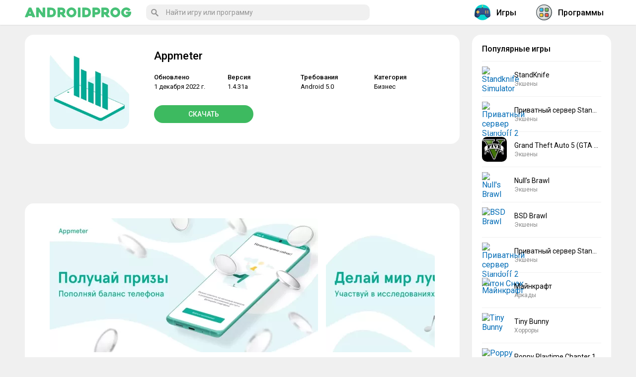

--- FILE ---
content_type: text/html; charset=UTF-8
request_url: https://androidprog.com/appmeter/
body_size: 12059
content:
<!DOCTYPE html><html lang="ru-RU"><head><meta charset="UTF-8"><meta name="viewport" content="initial-scale=1.0, maximum-scale=5.0, width=device-width"><link rel="stylesheet" media="print" onload="this.onload=null;this.media='all';" id="ao_optimized_gfonts" href="https://fonts.googleapis.com/css?family=Roboto:400,500,700&#038;subset=cyrillic&amp;display=swap"><link rel="profile" href="http://gmpg.org/xfn/11"><meta name='robots' content='index, follow, max-image-preview:large, max-snippet:-1, max-video-preview:-1' /><link media="all" href="https://androidprog.com/wp-content/cache/autoptimize/css/autoptimize_97f7222d21859b4599bb4ffe046adc12.css" rel="stylesheet"><title>Скачать Appmeter 1.4.31a APK на андроид бесплатно</title><meta name="description" content="Appmeter – уникальное приложение, обеспечивающее получение пассивного дохода. Пользователь предоставляет сервису ресурсы своего устройства." /><link rel="canonical" href="https://androidprog.com/appmeter/" /><meta property="og:locale" content="ru_RU" /><meta property="og:type" content="article" /><meta property="og:title" content="Скачать Appmeter 1.4.31a APK на андроид бесплатно" /><meta property="og:description" content="Appmeter – уникальное приложение, обеспечивающее получение пассивного дохода. Пользователь предоставляет сервису ресурсы своего устройства." /><meta property="og:url" content="https://androidprog.com/appmeter/" /><meta property="og:site_name" content="Androidprog.com" /><meta property="article:published_time" content="2022-12-01T07:47:59+00:00" /><meta property="og:image" content="https://androidprog.com/wp-content/uploads/2022/12/appmeter.webp" /><meta property="og:image:width" content="240" /><meta property="og:image:height" content="240" /><meta property="og:image:type" content="image/webp" /><meta name="author" content="androidprog" /><meta name="twitter:card" content="summary_large_image" /> <script type="application/ld+json" class="yoast-schema-graph">{"@context":"https://schema.org","@graph":[{"@type":"Article","@id":"https://androidprog.com/appmeter/#article","isPartOf":{"@id":"https://androidprog.com/appmeter/"},"author":{"name":"androidprog","@id":"https://androidprog.com/#/schema/person/3e3438f44dcb773337a1fad1bbbd6556"},"headline":"Appmeter","datePublished":"2022-12-01T07:47:59+00:00","mainEntityOfPage":{"@id":"https://androidprog.com/appmeter/"},"wordCount":147,"commentCount":0,"publisher":{"@id":"https://androidprog.com/#/schema/person/3e3438f44dcb773337a1fad1bbbd6556"},"image":{"@id":"https://androidprog.com/appmeter/#primaryimage"},"thumbnailUrl":"https://androidprog.com/wp-content/uploads/2022/12/appmeter.webp","keywords":["new"],"articleSection":["Бизнес","Программы"],"inLanguage":"ru-RU","potentialAction":[{"@type":"CommentAction","name":"Comment","target":["https://androidprog.com/appmeter/#respond"]}]},{"@type":"WebPage","@id":"https://androidprog.com/appmeter/","url":"https://androidprog.com/appmeter/","name":"Скачать Appmeter 1.4.31a APK на андроид бесплатно","isPartOf":{"@id":"https://androidprog.com/#website"},"primaryImageOfPage":{"@id":"https://androidprog.com/appmeter/#primaryimage"},"image":{"@id":"https://androidprog.com/appmeter/#primaryimage"},"thumbnailUrl":"https://androidprog.com/wp-content/uploads/2022/12/appmeter.webp","datePublished":"2022-12-01T07:47:59+00:00","description":"Appmeter – уникальное приложение, обеспечивающее получение пассивного дохода. Пользователь предоставляет сервису ресурсы своего устройства.","breadcrumb":{"@id":"https://androidprog.com/appmeter/#breadcrumb"},"inLanguage":"ru-RU","potentialAction":[{"@type":"ReadAction","target":["https://androidprog.com/appmeter/"]}]},{"@type":"ImageObject","inLanguage":"ru-RU","@id":"https://androidprog.com/appmeter/#primaryimage","url":"https://androidprog.com/wp-content/uploads/2022/12/appmeter.webp","contentUrl":"https://androidprog.com/wp-content/uploads/2022/12/appmeter.webp","width":240,"height":240,"caption":"Appmeter"},{"@type":"BreadcrumbList","@id":"https://androidprog.com/appmeter/#breadcrumb","itemListElement":[{"@type":"ListItem","position":1,"name":"Главная страница","item":"https://androidprog.com/"},{"@type":"ListItem","position":2,"name":"Appmeter"}]},{"@type":"WebSite","@id":"https://androidprog.com/#website","url":"https://androidprog.com/","name":"Androidprog.com","description":"Игры и программы для андроид","publisher":{"@id":"https://androidprog.com/#/schema/person/3e3438f44dcb773337a1fad1bbbd6556"},"potentialAction":[{"@type":"SearchAction","target":{"@type":"EntryPoint","urlTemplate":"https://androidprog.com/?s={search_term_string}"},"query-input":{"@type":"PropertyValueSpecification","valueRequired":true,"valueName":"search_term_string"}}],"inLanguage":"ru-RU"},{"@type":["Person","Organization"],"@id":"https://androidprog.com/#/schema/person/3e3438f44dcb773337a1fad1bbbd6556","name":"androidprog","logo":{"@id":"https://androidprog.com/#/schema/person/image/"},"url":"https://androidprog.com/author/androidprog/"}]}</script> <link href='https://fonts.gstatic.com' crossorigin='anonymous' rel='preconnect' /><link rel="alternate" type="application/rss+xml" title="Androidprog.com &raquo; Лента" href="https://androidprog.com/feed/" /><link rel="alternate" type="application/rss+xml" title="Androidprog.com &raquo; Лента комментариев" href="https://androidprog.com/comments/feed/" /><link rel="alternate" type="application/rss+xml" title="Androidprog.com &raquo; Лента комментариев к &laquo;Appmeter&raquo;" href="https://androidprog.com/appmeter/feed/" /><link rel="alternate" title="oEmbed (JSON)" type="application/json+oembed" href="https://androidprog.com/wp-json/oembed/1.0/embed?url=https%3A%2F%2Fandroidprog.com%2Fappmeter%2F&#038;lang=ru" /><link rel="alternate" title="oEmbed (XML)" type="text/xml+oembed" href="https://androidprog.com/wp-json/oembed/1.0/embed?url=https%3A%2F%2Fandroidprog.com%2Fappmeter%2F&#038;format=xml&#038;lang=ru" /><link rel='stylesheet' id='wpdm-fonticon-css' href='https://androidprog.com/wp-content/cache/autoptimize/css/autoptimize_single_7084a2f33f23abb903b3c402b260e666.css' type='text/css' media='all' /> <script type="text/javascript" id="post-views-counter-frontend-js-before">var pvcArgsFrontend = {"mode":"js","postID":89635,"requestURL":"https:\/\/androidprog.com\/wp-admin\/admin-ajax.php","nonce":"50c0e524e4","dataStorage":"cookies","multisite":false,"path":"\/","domain":""};

//# sourceURL=post-views-counter-frontend-js-before</script> <script type="text/javascript" src="https://androidprog.com/wp-includes/js/jquery/jquery.min.js" id="jquery-core-js"></script> <script type="text/javascript" src="https://androidprog.com/wp-content/plugins/download-manager/assets/js/wpdm.min.js" id="wpdm-frontend-js-js"></script> <link rel="https://api.w.org/" href="https://androidprog.com/wp-json/" /><link rel="alternate" title="JSON" type="application/json" href="https://androidprog.com/wp-json/wp/v2/posts/89635" /><link rel="EditURI" type="application/rsd+xml" title="RSD" href="https://androidprog.com/xmlrpc.php?rsd" /><link rel='shortlink' href='https://androidprog.com/?p=89635' /><meta name="generator" content="WordPress Download Manager 3.3.46" /><link rel="shortcut icon" href="/wp-content/themes/androidprog/images/icons/favicon.png" type="image/png" /><link rel="icon" sizes="32x32" type="image/png" href="/wp-content/themes/androidprog/images/icons/favicon-32x32.png" /><link rel="icon" sizes="180x180" type="image/png" href="/wp-content/themes/androidprog/images/icons/apple-touch-icon-180x180.png" /><link rel="apple-touch-icon" sizes="180x180" type="image/png" href="/wp-content/themes/androidprog/images/icons/apple-touch-icon-180x180.png" /><meta name="msapplication-TileColor" content="#222222" /><meta name="msapplication-TileImage" content="/wp-content/themes/androidprog/images/icons/mstile-144x144.png"/> <script>window.yaContextCb=window.yaContextCb||[]</script> <script src="https://yandex.ru/ads/system/context.js" async></script> <link rel='stylesheet' id='wpdm-auth-forms-css' href='https://androidprog.com/wp-content/cache/autoptimize/css/autoptimize_single_2c214bfa820b63c759f2b5a8ec0863a7.css' type='text/css' media='all' /></head><body class="wp-singular post-template-default single single-post postid-89635 single-format-standard wp-theme-androidprog wp-featherlight-captions"><div class="menuwrapper"> <input type="checkbox" id="togglebox"><nav id="expand-fullpagemenu"> <label for="togglebox" id="closex">Закрыть</label><nav class="main-menu-block" itemscope="" itemtype="http://schema.org/SiteNavigationElement"><div class="widget most-categories"> <span class="name-block"><a href="/games/" itemprop="url"> <i class="nav-icon"> <noscript><img src="/wp-content/themes/androidprog/images/game.svg" class="nav-icon-svg" alt="Игры на андроид"></noscript><img src='data:image/svg+xml,%3Csvg%20xmlns=%22http://www.w3.org/2000/svg%22%20viewBox=%220%200%20210%20140%22%3E%3C/svg%3E' data-src="/wp-content/themes/androidprog/images/game.svg" class="lazyload nav-icon-svg" alt="Игры на андроид"> </i>Игры</a></span><ul><li class="cat-item cat-item-17"><a href="https://androidprog.com/games/arcade/">Аркады</a></li><li class="cat-item cat-item-164"><a href="https://androidprog.com/games/trivia/">Викторины</a></li><li class="cat-item cat-item-19"><a href="https://androidprog.com/games/race/">Гонки</a></li><li class="cat-item cat-item-21"><a href="https://androidprog.com/games/casual/">Казуальные</a></li><li class="cat-item cat-item-431"><a href="https://androidprog.com/games/card/">Карточные</a></li><li class="cat-item cat-item-23"><a href="https://androidprog.com/games/logical/">Логические</a></li><li class="cat-item cat-item-470"><a href="https://androidprog.com/games/musical/">Музыкальные</a></li><li class="cat-item cat-item-24"><a href="https://androidprog.com/games/board/">Настольные</a></li><li class="cat-item cat-item-332"><a href="https://androidprog.com/games/educational/">Обучающие</a></li><li class="cat-item cat-item-25"><a href="https://androidprog.com/games/adventures/">Приключения</a></li><li class="cat-item cat-item-107"><a href="https://androidprog.com/games/role-playing/">Ролевые</a></li><li class="cat-item cat-item-26"><a href="https://androidprog.com/games/simulations/">Симуляторы</a></li><li class="cat-item cat-item-4598"><a href="https://androidprog.com/games/word/">Словесные</a></li><li class="cat-item cat-item-27"><a href="https://androidprog.com/games/sports/">Спортивные</a></li><li class="cat-item cat-item-28"><a href="https://androidprog.com/games/strategies/">Стратегии</a></li><li class="cat-item cat-item-29"><a href="https://androidprog.com/games/horror/">Хорроры</a></li><li class="cat-item cat-item-30"><a href="https://androidprog.com/games/action/">Экшены</a></li></ul></div><div class="widget most-categories"> <span class="name-block"><a href="/programs/" itemprop="url"> <i class="nav-icon"> <noscript><img src="/wp-content/themes/androidprog/images/program.svg" class="nav-icon-svg" alt="Программы на андроид"></noscript><img src='data:image/svg+xml,%3Csvg%20xmlns=%22http://www.w3.org/2000/svg%22%20viewBox=%220%200%20210%20140%22%3E%3C/svg%3E' data-src="/wp-content/themes/androidprog/images/program.svg" class="lazyload nav-icon-svg" alt="Программы на андроид"> </i>Программы</a></span><ul><li class="cat-item cat-item-552"><a href="https://androidprog.com/programs/auto-vehicles/">Автомобили и транспорт</a></li><li class="cat-item cat-item-51"><a href="https://androidprog.com/programs/security/">Безопасность</a></li><li class="cat-item cat-item-6750"><a href="https://androidprog.com/programs/business/">Бизнес</a></li><li class="cat-item cat-item-128"><a href="https://androidprog.com/programs/video-players/">Видеоплееры и редакторы</a></li><li class="cat-item cat-item-105"><a href="https://androidprog.com/programs/house-home/">Жилье и дом</a></li><li class="cat-item cat-item-147"><a href="https://androidprog.com/programs/health-fitness/">Здоровье и фитнес</a></li><li class="cat-item cat-item-318"><a href="https://androidprog.com/programs/dating/">Знакомства</a></li><li class="cat-item cat-item-129"><a href="https://androidprog.com/programs/tools/">Инструменты</a></li><li class="cat-item cat-item-4"><a href="https://androidprog.com/programs/internet/">Интернет</a></li><li class="cat-item cat-item-356"><a href="https://androidprog.com/programs/art-design/">Искусство и дизайн</a></li><li class="cat-item cat-item-14"><a href="https://androidprog.com/programs/reading/">Книги и справочники</a></li><li class="cat-item cat-item-110"><a href="https://androidprog.com/programs/medical/">Медицина</a></li><li class="cat-item cat-item-246"><a href="https://androidprog.com/programs/music/">Музыка и аудио</a></li><li class="cat-item cat-item-7"><a href="https://androidprog.com/programs/multimedia/">Мультимедиа</a></li><li class="cat-item cat-item-8"><a href="https://androidprog.com/programs/navigation/">Навигация</a></li><li class="cat-item cat-item-10"><a href="https://androidprog.com/programs/education/">Обучающие</a></li><li class="cat-item cat-item-11"><a href="https://androidprog.com/programs/office/">Офисные</a></li><li class="cat-item cat-item-108"><a href="https://androidprog.com/programs/personalization/">Персонализация</a></li><li class="cat-item cat-item-10075"><a href="https://androidprog.com/programs/weather/">Погода</a></li><li class="cat-item cat-item-123"><a href="https://androidprog.com/programs/shopping/">Покупки</a></li><li class="cat-item cat-item-212"><a href="https://androidprog.com/programs/travel/">Путешествия</a></li><li class="cat-item cat-item-299"><a href="https://androidprog.com/programs/working/">Работа</a></li><li class="cat-item cat-item-109"><a href="https://androidprog.com/programs/entertainment/">Развлечения</a></li><li class="cat-item cat-item-135"><a href="https://androidprog.com/programs/communication/">Связь</a></li><li class="cat-item cat-item-12"><a href="https://androidprog.com/programs/system/">Системные</a></li><li class="cat-item cat-item-73"><a href="https://androidprog.com/programs/social/">Социальные</a></li><li class="cat-item cat-item-4523"><a href="https://androidprog.com/programs/lifestyle/">Стиль жизни</a></li><li class="cat-item cat-item-13"><a href="https://androidprog.com/programs/themes/">Темы</a></li><li class="cat-item cat-item-111"><a href="https://androidprog.com/programs/finance/">Финансы</a></li><li class="cat-item cat-item-112"><a href="https://androidprog.com/programs/photography/">Фотографии</a></li></ul></div></nav></nav></div><div class="menuwrapper"> <input type="checkbox" id="searchbox"><nav id="expand-fullpagemenu-search" class="expand-search"> <label for="searchbox" id="closex-search">Закрыть</label><div class="search_main"><form method="get" class="searchform" action="/" onSubmit="this.submit();return false;"> <input type="text" class="field s" name="s" autocomplete="off" placeholder="Найти игру или программу" /></form></div></nav></div><div id="wrapper"><header id="second-header"><div class="second-header-inside"> <label for="togglebox"><span class="hamburger"><span></span></span></label><div id="logo" class="col-left"> <a href="/" rel="home"> <span class="site-logo"><noscript><img src="/wp-content/themes/androidprog/images/logo.svg" alt="Androidprog.com – игры и программы для андроид"></noscript><img class="lazyload" src='data:image/svg+xml,%3Csvg%20xmlns=%22http://www.w3.org/2000/svg%22%20viewBox=%220%200%20210%20140%22%3E%3C/svg%3E' data-src="/wp-content/themes/androidprog/images/logo.svg" alt="Androidprog.com – игры и программы для андроид"></span> </a></div> <label for="searchbox"><span class="btn_search_main"><svg viewBox="-1 0 136 136.21852"> <path d="M 93.148438 80.832031 C 109.5 57.742188 104.03125 25.769531 80.941406 9.421875 C 57.851562 -6.925781 25.878906 -1.460938 9.53125 21.632812 C -6.816406 44.722656 -1.351562 76.691406 21.742188 93.039062 C 38.222656 104.707031 60.011719 105.605469 77.394531 95.339844 L 115.164062 132.882812 C 119.242188 137.175781 126.027344 137.347656 130.320312 133.269531 C 134.613281 129.195312 134.785156 122.410156 130.710938 118.117188 C 130.582031 117.980469 130.457031 117.855469 130.320312 117.726562 Z M 51.308594 84.332031 C 33.0625 84.335938 18.269531 69.554688 18.257812 51.308594 C 18.253906 33.0625 33.035156 18.269531 51.285156 18.261719 C 69.507812 18.253906 84.292969 33.011719 84.328125 51.234375 C 84.359375 69.484375 69.585938 84.300781 51.332031 84.332031 C 51.324219 84.332031 51.320312 84.332031 51.308594 84.332031 Z M 51.308594 84.332031 " /> </svg> </span></label><div class="main-container-menu"><div class="search-box"><div class="search_main"><form method="get" class="searchform" action="/" onSubmit="this.submit();return false;"> <input type="text" class="field s" name="s" autocomplete="off" placeholder="Найти игру или программу" /></form></div></div><nav class="nav-header" itemscope="" itemtype="http://schema.org/SiteNavigationElement"> <a href="/games/" itemprop="url"> <span itemprop="name"><i class="nav-icon"><noscript><img src="/wp-content/themes/androidprog/images/game.svg" class="nav-icon-svg" alt="Игры на андроид"></noscript><img src='data:image/svg+xml,%3Csvg%20xmlns=%22http://www.w3.org/2000/svg%22%20viewBox=%220%200%20210%20140%22%3E%3C/svg%3E' data-src="/wp-content/themes/androidprog/images/game.svg" class="lazyload nav-icon-svg" alt="Игры на андроид"></i>Игры</span> </a> <a href="/programs/" itemprop="url"> <span itemprop="name"><i class="nav-icon"><noscript><img src="/wp-content/themes/androidprog/images/program.svg" class="nav-icon-svg" alt="Программы на андроид"></noscript><img src='data:image/svg+xml,%3Csvg%20xmlns=%22http://www.w3.org/2000/svg%22%20viewBox=%220%200%20210%20140%22%3E%3C/svg%3E' data-src="/wp-content/themes/androidprog/images/program.svg" class="lazyload nav-icon-svg" alt="Программы на андроид"></i>Программы</span> </a></nav></div></div></header><div id="content" class="fx-row"><div id="main" class="col-left fx-1 fx-col"><article itemscope="" itemtype="http://schema.org/MobileApplication"><div class="app-data fsect fcols fx-row"><div class="app-data-left"> <img width="240" height="240" src="https://androidprog.com/wp-content/uploads/2022/12/appmeter.webp" class="attachment- size- wp-post-image" alt="Appmeter" decoding="async" fetchpriority="high" srcset="https://androidprog.com/wp-content/uploads/2022/12/appmeter.webp 240w, https://androidprog.com/wp-content/uploads/2022/12/appmeter-150x150.webp 150w, https://androidprog.com/wp-content/uploads/2022/12/appmeter-200x200.webp 200w, https://androidprog.com/wp-content/uploads/2022/12/appmeter-120x120.webp 120w" sizes="(max-width: 240px) 100vw, 240px" /></div><div class="app-data-right fx-1"><h1 itemprop="name">Appmeter</h1><div class="fcols-in fx-row app-data-content"><div class="app-data-info fx-1"><ul><li class="app-data-items"> <span class="app-data-label">Обновлено</span><span class="app-data-content" itemprop="datePublished">1 декабря 2022 г.</span></li><li class="app-data-items"> <span class="app-data-label">Версия</span><span class="app-data-content" itemprop="softwareVersion">1.4.31a</span></li><li class="app-data-items"> <span class="app-data-label">Требования</span><span class="app-data-content" itemprop="operatingSystem">Android 5.0</span></li><li class="app-data-items"> <span class="app-data-label">Категория</span><span class="app-data-content" itemprop="applicationCategory"><a href="https://androidprog.com/programs/business/">Бизнес</a></span></li></ul></div><div class="app-data-btn"> <a class="btn app-data-btn-link yakor" href="#download-section">Скачать</a></div></div></div></div><div class="y-single-top fx-1 fx-col"><div id="yandex_rtb_R-A-1797463-1" style="min-height: 90px; max-height: 280px;"></div> <script>window.yaContextCb.push(()=>{
				  Ya.Context.AdvManager.render({
					renderTo: 'yandex_rtb_R-A-1797463-1',
					blockId: 'R-A-1797463-1'
				  })
				})</script> </div><div class="app-screen fsect fcols fx-row"><div class="screen gallery"><p><a href="https://androidprog.com/wp-content/uploads/2022/12/appmeter-1.webp"><noscript><img decoding="async" class="alignnone size-medium wp-image-89749" src="https://androidprog.com/wp-content/uploads/2022/12/appmeter-1-540x270.webp" alt="Appmeter" width="540" height="270" srcset="https://androidprog.com/wp-content/uploads/2022/12/appmeter-1-540x270.webp 540w, https://androidprog.com/wp-content/uploads/2022/12/appmeter-1-740x370.webp 740w, https://androidprog.com/wp-content/uploads/2022/12/appmeter-1-768x384.webp 768w, https://androidprog.com/wp-content/uploads/2022/12/appmeter-1.webp 1024w" sizes="(max-width: 540px) 100vw, 540px" /></noscript><img decoding="async" class="lazyload alignnone size-medium wp-image-89749" src='data:image/svg+xml,%3Csvg%20xmlns=%22http://www.w3.org/2000/svg%22%20viewBox=%220%200%20540%20270%22%3E%3C/svg%3E' data-src="https://androidprog.com/wp-content/uploads/2022/12/appmeter-1-540x270.webp" alt="Appmeter" width="540" height="270" data-srcset="https://androidprog.com/wp-content/uploads/2022/12/appmeter-1-540x270.webp 540w, https://androidprog.com/wp-content/uploads/2022/12/appmeter-1-740x370.webp 740w, https://androidprog.com/wp-content/uploads/2022/12/appmeter-1-768x384.webp 768w, https://androidprog.com/wp-content/uploads/2022/12/appmeter-1.webp 1024w" data-sizes="(max-width: 540px) 100vw, 540px" /></a> <a href="https://androidprog.com/wp-content/uploads/2022/12/appmeter-2.webp"><noscript><img decoding="async" class="alignnone size-medium wp-image-89750" src="https://androidprog.com/wp-content/uploads/2022/12/appmeter-2-540x270.webp" alt="Appmeter" width="540" height="270" srcset="https://androidprog.com/wp-content/uploads/2022/12/appmeter-2-540x270.webp 540w, https://androidprog.com/wp-content/uploads/2022/12/appmeter-2-740x370.webp 740w, https://androidprog.com/wp-content/uploads/2022/12/appmeter-2-768x384.webp 768w, https://androidprog.com/wp-content/uploads/2022/12/appmeter-2.webp 1024w" sizes="(max-width: 540px) 100vw, 540px" /></noscript><img decoding="async" class="lazyload alignnone size-medium wp-image-89750" src='data:image/svg+xml,%3Csvg%20xmlns=%22http://www.w3.org/2000/svg%22%20viewBox=%220%200%20540%20270%22%3E%3C/svg%3E' data-src="https://androidprog.com/wp-content/uploads/2022/12/appmeter-2-540x270.webp" alt="Appmeter" width="540" height="270" data-srcset="https://androidprog.com/wp-content/uploads/2022/12/appmeter-2-540x270.webp 540w, https://androidprog.com/wp-content/uploads/2022/12/appmeter-2-740x370.webp 740w, https://androidprog.com/wp-content/uploads/2022/12/appmeter-2-768x384.webp 768w, https://androidprog.com/wp-content/uploads/2022/12/appmeter-2.webp 1024w" data-sizes="(max-width: 540px) 100vw, 540px" /></a> <a href="https://androidprog.com/wp-content/uploads/2022/12/appmeter-3.webp"><noscript><img decoding="async" class="alignnone size-medium wp-image-89751" src="https://androidprog.com/wp-content/uploads/2022/12/appmeter-3-540x270.webp" alt="Appmeter" width="540" height="270" srcset="https://androidprog.com/wp-content/uploads/2022/12/appmeter-3-540x270.webp 540w, https://androidprog.com/wp-content/uploads/2022/12/appmeter-3-740x370.webp 740w, https://androidprog.com/wp-content/uploads/2022/12/appmeter-3-768x384.webp 768w, https://androidprog.com/wp-content/uploads/2022/12/appmeter-3.webp 1024w" sizes="(max-width: 540px) 100vw, 540px" /></noscript><img decoding="async" class="lazyload alignnone size-medium wp-image-89751" src='data:image/svg+xml,%3Csvg%20xmlns=%22http://www.w3.org/2000/svg%22%20viewBox=%220%200%20540%20270%22%3E%3C/svg%3E' data-src="https://androidprog.com/wp-content/uploads/2022/12/appmeter-3-540x270.webp" alt="Appmeter" width="540" height="270" data-srcset="https://androidprog.com/wp-content/uploads/2022/12/appmeter-3-540x270.webp 540w, https://androidprog.com/wp-content/uploads/2022/12/appmeter-3-740x370.webp 740w, https://androidprog.com/wp-content/uploads/2022/12/appmeter-3-768x384.webp 768w, https://androidprog.com/wp-content/uploads/2022/12/appmeter-3.webp 1024w" data-sizes="(max-width: 540px) 100vw, 540px" /></a> <a href="https://androidprog.com/wp-content/uploads/2022/12/appmeter-4.webp"><noscript><img decoding="async" class="alignnone size-medium wp-image-89752" src="https://androidprog.com/wp-content/uploads/2022/12/appmeter-4-540x270.webp" alt="Appmeter" width="540" height="270" srcset="https://androidprog.com/wp-content/uploads/2022/12/appmeter-4-540x270.webp 540w, https://androidprog.com/wp-content/uploads/2022/12/appmeter-4-740x370.webp 740w, https://androidprog.com/wp-content/uploads/2022/12/appmeter-4-768x384.webp 768w, https://androidprog.com/wp-content/uploads/2022/12/appmeter-4.webp 1024w" sizes="(max-width: 540px) 100vw, 540px" /></noscript><img decoding="async" class="lazyload alignnone size-medium wp-image-89752" src='data:image/svg+xml,%3Csvg%20xmlns=%22http://www.w3.org/2000/svg%22%20viewBox=%220%200%20540%20270%22%3E%3C/svg%3E' data-src="https://androidprog.com/wp-content/uploads/2022/12/appmeter-4-540x270.webp" alt="Appmeter" width="540" height="270" data-srcset="https://androidprog.com/wp-content/uploads/2022/12/appmeter-4-540x270.webp 540w, https://androidprog.com/wp-content/uploads/2022/12/appmeter-4-740x370.webp 740w, https://androidprog.com/wp-content/uploads/2022/12/appmeter-4-768x384.webp 768w, https://androidprog.com/wp-content/uploads/2022/12/appmeter-4.webp 1024w" data-sizes="(max-width: 540px) 100vw, 540px" /></a> <a href="https://androidprog.com/wp-content/uploads/2022/12/appmeter-5.webp"><noscript><img decoding="async" class="alignnone size-medium wp-image-89748" src="https://androidprog.com/wp-content/uploads/2022/12/appmeter-5-540x270.webp" alt="Appmeter" width="540" height="270" srcset="https://androidprog.com/wp-content/uploads/2022/12/appmeter-5-540x270.webp 540w, https://androidprog.com/wp-content/uploads/2022/12/appmeter-5-740x370.webp 740w, https://androidprog.com/wp-content/uploads/2022/12/appmeter-5-768x384.webp 768w, https://androidprog.com/wp-content/uploads/2022/12/appmeter-5.webp 1024w" sizes="(max-width: 540px) 100vw, 540px" /></noscript><img decoding="async" class="lazyload alignnone size-medium wp-image-89748" src='data:image/svg+xml,%3Csvg%20xmlns=%22http://www.w3.org/2000/svg%22%20viewBox=%220%200%20540%20270%22%3E%3C/svg%3E' data-src="https://androidprog.com/wp-content/uploads/2022/12/appmeter-5-540x270.webp" alt="Appmeter" width="540" height="270" data-srcset="https://androidprog.com/wp-content/uploads/2022/12/appmeter-5-540x270.webp 540w, https://androidprog.com/wp-content/uploads/2022/12/appmeter-5-740x370.webp 740w, https://androidprog.com/wp-content/uploads/2022/12/appmeter-5-768x384.webp 768w, https://androidprog.com/wp-content/uploads/2022/12/appmeter-5.webp 1024w" data-sizes="(max-width: 540px) 100vw, 540px" /></a></p></div></div><div class="single-container"><div class="post-89635 post type-post status-publish format-standard has-post-thumbnail hentry category-business category-programs tag-new"><div class="entry"><p>Appmeter Исследования &amp; бонусы – уникальное программное решение, обеспечивающее получение пассивного дохода. Чтобы зарабатывать реальные деньги, пользователю не придется предпринимать никаких действий. Достаточно установить приложение на свое мобильное устройство и запустить его. После этого на внутренний счет начнет поступать валюта. Накопив достаточную сому, юзер сможет ее вывести!</p><p>Appmeter быстро устанавливается, после чего работает в фоновом режиме. Завершив инсталляцию, необходимо зарегистрироваться. Процедура простая и занимает совсем немного времени. Пользователь предоставляет сервису ресурсы своего устройства, за что ему начисляются специальные баллы. Их можно конвертировать в настоящую валюту и пополнить счет телефона.</p><p>Программа имеет удобный и интуитивно понятный интерфейс. Чтобы заработать, не требуется опыт или какие-то специальные знания. Нужно лишь обеспечить рабочее состояние смартфона в течение минимум 8 часов ежедневно. Также есть специальные задания, которые можно выполнять. Это позволит получать дополнительный доход.</p><h2>Особенности Appmeter</h2><ul><li>Фоновая работа приложения.</li><li>Простой и продуманный интерфейс.</li><li>Много всевозможных дополнительных заданий.</li><li>Возможность быстро конвертировать и выводить валюту.</li></ul></div></div></div><div id="download-section"></div><div class="download-app fx-1 fx-col"><div class="download-app-main"><figure class="download-img"> <noscript><img width="100" height="100" src="https://androidprog.com/wp-content/cache/thumbnails/2022/12/appmeter-100x100-c.webp" class="attachment-100x100x1 size-100x100x1 wp-post-image" alt="Appmeter" decoding="async" /></noscript><img width="100" height="100" src='data:image/svg+xml,%3Csvg%20xmlns=%22http://www.w3.org/2000/svg%22%20viewBox=%220%200%20100%20100%22%3E%3C/svg%3E' data-src="https://androidprog.com/wp-content/cache/thumbnails/2022/12/appmeter-100x100-c.webp" class="lazyload attachment-100x100x1 size-100x100x1 wp-post-image" alt="Appmeter" decoding="async" /></figure><div class="download-app-text">Скачать Appmeter на андроид бесплатно</div></div><div class='w3eden'> <a class="button-download-app fx-row" rel="nofollow" href="https://androidprog.com/download/appmeter/" target="_blank"><div class="button-download-section"><div class="button-download-icon"> <svg xmlns="http://www.w3.org/2000/svg" viewBox="0 0 451.111 451.111" width="24px" height="24px" class="download-icon"><g> <polygon points="330.667,128 245.333,128 245.333,0 117.333,0 117.333,128 32,128 181.333,277.333 "/> <rect x="32" y="320" width="298.667" height="42.667"/> </g></svg></div><div class="button-download-title">Appmeter v1.4.31a</div><div class="button-download-size">12,92 Mb</div></div> </a></div></div><div class="g-single-bottom-down fx-1 fx-col"><div id="yandex_rtb_R-A-1797463-2" style="min-height: 90px; max-height: 280px;"></div> <script>window.yaContextCb.push(()=>{
				  Ya.Context.AdvManager.render({
					renderTo: 'yandex_rtb_R-A-1797463-2',
					blockId: 'R-A-1797463-2'
				  })
				})</script> </div><div class="header-latest-2 fx-row fx-middle"><div class="title-latest fx-1"> <noscript><img src="/wp-content/themes/androidprog/images/program.svg" class="title-icon-svg" alt="Похожие программы на андроид"></noscript><img src='data:image/svg+xml,%3Csvg%20xmlns=%22http://www.w3.org/2000/svg%22%20viewBox=%220%200%20210%20140%22%3E%3C/svg%3E' data-src="/wp-content/themes/androidprog/images/program.svg" class="lazyload title-icon-svg" alt="Похожие программы на андроид">Похожие программы</div> <a href="/programs/" class="latest-link">Все программы</a></div><div class="related-container col-left fx-1 fx-col"><div class='yarpp yarpp-related yarpp-related-website yarpp-template-yarpp-template-androidprog'><div class="top_week"><div class="post related-post"><div class="post-body"><div class="entry-image"> <a href="https://androidprog.com/yandeks-metro/"> <noscript><img width="200" height="200" src="https://androidprog.com/wp-content/cache/thumbnails/2020/02/yandex-metro-200x200-c.webp" class="attachment-content-thumb size-content-thumb wp-post-image" alt="Yandex Metro" decoding="async" /></noscript><img width="200" height="200" src='data:image/svg+xml,%3Csvg%20xmlns=%22http://www.w3.org/2000/svg%22%20viewBox=%220%200%20200%20200%22%3E%3C/svg%3E' data-src="https://androidprog.com/wp-content/cache/thumbnails/2020/02/yandex-metro-200x200-c.webp" class="lazyload attachment-content-thumb size-content-thumb wp-post-image" alt="Yandex Metro" decoding="async" /> </a></div><div class="entry-post"><div class="big-title nowrap"><a class="big-title-link" href="https://androidprog.com/yandeks-metro/">Яндекс Метро</a></div><div class="entry-expert"> Яндекс Метро на андроид – это удобное и понятное в использовании приложение на...</div></div><div class="entry_footer"> <span class="category-post"> <a href="https://androidprog.com/programs/navigation/">Навигация</a						</span></div></div></div><div class="post related-post"><div class="post-body"><div class="entry-image"> <a href="https://androidprog.com/yandeks-transport/"> <noscript><img width="200" height="200" src="https://androidprog.com/wp-content/cache/thumbnails/2020/02/yandex-transport-200x200-c.jpg" class="attachment-content-thumb size-content-thumb wp-post-image" alt="Яндекс.Транспорт" decoding="async" /></noscript><img width="200" height="200" src='data:image/svg+xml,%3Csvg%20xmlns=%22http://www.w3.org/2000/svg%22%20viewBox=%220%200%20200%20200%22%3E%3C/svg%3E' data-src="https://androidprog.com/wp-content/cache/thumbnails/2020/02/yandex-transport-200x200-c.jpg" class="lazyload attachment-content-thumb size-content-thumb wp-post-image" alt="Яндекс.Транспорт" decoding="async" /> </a></div><div class="entry-post"><div class="big-title nowrap"><a class="big-title-link" href="https://androidprog.com/yandeks-transport/">Яндекс.Транспорт</a></div><div class="entry-expert"> Яндекс.Транспорт – это мобильное приложение, располагающее информацией обо всех...</div></div><div class="entry_footer"> <span class="category-post"> <a href="https://androidprog.com/programs/navigation/">Навигация</a						</span></div></div></div><div class="post related-post"><div class="post-body"><div class="entry-image"> <a href="https://androidprog.com/pinterest/"> <noscript><img width="200" height="200" src="https://androidprog.com/wp-content/cache/thumbnails/2020/02/pinterest-200x200-c.jpg" class="attachment-content-thumb size-content-thumb wp-post-image" alt="Pinterest" decoding="async" /></noscript><img width="200" height="200" src='data:image/svg+xml,%3Csvg%20xmlns=%22http://www.w3.org/2000/svg%22%20viewBox=%220%200%20200%20200%22%3E%3C/svg%3E' data-src="https://androidprog.com/wp-content/cache/thumbnails/2020/02/pinterest-200x200-c.jpg" class="lazyload attachment-content-thumb size-content-thumb wp-post-image" alt="Pinterest" decoding="async" /> </a></div><div class="entry-post"><div class="big-title nowrap"><a class="big-title-link" href="https://androidprog.com/pinterest/">Pinterest</a></div><div class="entry-expert"> Pinterest - уникальное приложение, предназначенное для поиска фотографий и...</div></div><div class="entry_footer"> <span class="category-post"> <a href="https://androidprog.com/programs/office/">Офисные</a						</span></div></div></div><div class="post related-post"><div class="post-body"><div class="entry-image"> <a href="https://androidprog.com/antutu-benchmark/"> <noscript><img width="200" height="200" src="https://androidprog.com/wp-content/cache/thumbnails/2020/02/antutu-200x200-c.jpg" class="attachment-content-thumb size-content-thumb wp-post-image" alt="AnTuTu Benchmark" decoding="async" /></noscript><img width="200" height="200" src='data:image/svg+xml,%3Csvg%20xmlns=%22http://www.w3.org/2000/svg%22%20viewBox=%220%200%20200%20200%22%3E%3C/svg%3E' data-src="https://androidprog.com/wp-content/cache/thumbnails/2020/02/antutu-200x200-c.jpg" class="lazyload attachment-content-thumb size-content-thumb wp-post-image" alt="AnTuTu Benchmark" decoding="async" /> </a></div><div class="entry-post"><div class="big-title nowrap"><a class="big-title-link" href="https://androidprog.com/antutu-benchmark/">AnTuTu Benchmark</a></div><div class="entry-expert"> AnTuTu Benchmark – специальное приложение для тестирования смартфонов с...</div></div><div class="entry_footer"> <span class="category-post"> <a href="https://androidprog.com/programs/system/">Системные</a						</span></div></div></div><div class="post related-post"><div class="post-body"><div class="entry-image"> <a href="https://androidprog.com/shazam/"> <noscript><img width="200" height="200" src="https://androidprog.com/wp-content/cache/thumbnails/2020/02/shazam-200x200-c.jpg" class="attachment-content-thumb size-content-thumb wp-post-image" alt="Shazam" decoding="async" /></noscript><img width="200" height="200" src='data:image/svg+xml,%3Csvg%20xmlns=%22http://www.w3.org/2000/svg%22%20viewBox=%220%200%20200%20200%22%3E%3C/svg%3E' data-src="https://androidprog.com/wp-content/cache/thumbnails/2020/02/shazam-200x200-c.jpg" class="lazyload attachment-content-thumb size-content-thumb wp-post-image" alt="Shazam" decoding="async" /> </a></div><div class="entry-post"><div class="big-title nowrap"><a class="big-title-link" href="https://androidprog.com/shazam/">Shazam</a></div><div class="entry-expert"> Shazam (шазам) – уникальное приложение, предназначенное для распознания...</div></div><div class="entry_footer"> <span class="category-post"> <a href="https://androidprog.com/programs/multimedia/">Мультимедиа</a						</span></div></div></div><div class="post related-post"><div class="post-body"><div class="entry-image"> <a href="https://androidprog.com/mx-player-pro/"> <noscript><img width="200" height="200" src="https://androidprog.com/wp-content/cache/thumbnails/2020/02/mx-player-pro-200x200-c.jpg" class="attachment-content-thumb size-content-thumb wp-post-image" alt="MX Player Pro" decoding="async" /></noscript><img width="200" height="200" src='data:image/svg+xml,%3Csvg%20xmlns=%22http://www.w3.org/2000/svg%22%20viewBox=%220%200%20200%20200%22%3E%3C/svg%3E' data-src="https://androidprog.com/wp-content/cache/thumbnails/2020/02/mx-player-pro-200x200-c.jpg" class="lazyload attachment-content-thumb size-content-thumb wp-post-image" alt="MX Player Pro" decoding="async" /> </a></div><div class="entry-post"><div class="big-title nowrap"><a class="big-title-link" href="https://androidprog.com/mx-player-pro/">MX Player Pro</a></div><div class="entry-expert"> MX Player Pro является приложением для просмотра видеофайлов, наиболее часто...</div></div><div class="entry_footer"> <span class="category-post"> <a href="https://androidprog.com/programs/video-players/">Видеоплееры и редакторы</a						</span></div></div></div><div class="post related-post"><div class="post-body"><div class="entry-image"> <a href="https://androidprog.com/cpu-z/"> <noscript><img width="200" height="200" src="https://androidprog.com/wp-content/cache/thumbnails/2020/02/CPU-Z-200x200-c.jpg" class="attachment-content-thumb size-content-thumb wp-post-image" alt="CPU-Z" decoding="async" /></noscript><img width="200" height="200" src='data:image/svg+xml,%3Csvg%20xmlns=%22http://www.w3.org/2000/svg%22%20viewBox=%220%200%20200%20200%22%3E%3C/svg%3E' data-src="https://androidprog.com/wp-content/cache/thumbnails/2020/02/CPU-Z-200x200-c.jpg" class="lazyload attachment-content-thumb size-content-thumb wp-post-image" alt="CPU-Z" decoding="async" /> </a></div><div class="entry-post"><div class="big-title nowrap"><a class="big-title-link" href="https://androidprog.com/cpu-z/">CPU-Z</a></div><div class="entry-expert"> CPU-Z для Android – это диагностическая программа, которая собирает данные об...</div></div><div class="entry_footer"> <span class="category-post"> <a href="https://androidprog.com/programs/system/">Системные</a						</span></div></div></div><div class="post related-post"><div class="post-body"><div class="entry-image"> <a href="https://androidprog.com/microsoft-powerpoint/"> <noscript><img width="200" height="200" src="https://androidprog.com/wp-content/cache/thumbnails/2020/03/powerpoint-200x200-c.jpg" class="attachment-content-thumb size-content-thumb wp-post-image" alt="Microsoft PowerPoint на андроид" decoding="async" /></noscript><img width="200" height="200" src='data:image/svg+xml,%3Csvg%20xmlns=%22http://www.w3.org/2000/svg%22%20viewBox=%220%200%20200%20200%22%3E%3C/svg%3E' data-src="https://androidprog.com/wp-content/cache/thumbnails/2020/03/powerpoint-200x200-c.jpg" class="lazyload attachment-content-thumb size-content-thumb wp-post-image" alt="Microsoft PowerPoint на андроид" decoding="async" /> </a></div><div class="entry-post"><div class="big-title nowrap"><a class="big-title-link" href="https://androidprog.com/microsoft-powerpoint/">Microsoft PowerPoint</a></div><div class="entry-expert"> Microsoft PowerPoint на андроид – бесплатное приложение для создания...</div></div><div class="entry_footer"> <span class="category-post"> <a href="https://androidprog.com/programs/office/">Офисные</a						</span></div></div></div></div></div></div><div class="comment-container fx-1 fx-col"><div id="comments" class="fsect fcols fx-row"><div class="block-title">Комментариев нет</div></div><div id="respond" class="fsect fcols fx-row"><div id="commentform"><form action="https://androidprog.com/wp-comments-post.php" method="post" ><div class="comment-inputs fx-row"> <input type="text" name="author" class="txt" id="author" value="" size="22" tabindex="1" placeholder="Ваше имя" /> <input type="text" name="email" class="txt" id="email" value="" size="22" tabindex="2" placeholder="Ваша почта" /></div><p><textarea name="comment" id="comment" rows="5" cols="50" tabindex="4" placeholder="Ваш комментарий"></textarea></p> <input type='hidden' name='comment_post_ID' value='89635' id='comment_post_ID' /> <input type='hidden' name='comment_parent' id='comment_parent' value='0' /><p style="display: none;"><input type="hidden" id="akismet_comment_nonce" name="akismet_comment_nonce" value="77ba8c7a63" /></p><p style="display: none !important;" class="akismet-fields-container" data-prefix="ak_"><label>&#916;<textarea name="ak_hp_textarea" cols="45" rows="8" maxlength="100"></textarea></label><input type="hidden" id="ak_js_1" name="ak_js" value="203"/><script>document.getElementById( "ak_js_1" ).setAttribute( "value", ( new Date() ).getTime() );</script></p> <span class="btn button-comment"> <input name="submit" type="submit" id="submit" class="submit-button-comment" tabindex="5" value="Отправить" /> <input type="hidden" name="comment_post_ID" value="89635" /> </span> <a rel="nofollow" id="cancel-comment-reply-link" href="/appmeter/#respond" style="display:none;">Отмена</a></form></div><div class="fix"></div></div><div class="comment-clearfix"></div> <script>jQuery(function($){

	// load more button click event
	$('.comment-loadmore').click( function(){
		var button = $(this);

		// decrease the current comment page value
		cpage--;

		$.ajax({
			url : ajaxurl, // AJAX handler, declared before
			data : {
				'action': 'cloadmore', // the parameter for admin-ajax.php
				'post_id': parent_post_id, // the current post
				'cpage' : cpage, // current comment page
			},
			type : 'POST',
			beforeSend : function ( xhr ) {
				button.text('Загрузить еще комментарии'); // some type of preloader
			},
			success : function( data ){
				if( data ) {
					$('ol.commentlist').append( data ); // insert comments
					button.text('Загрузить еще комментарии');
					if ( cpage == 1 ) // if the last page, remove the button
						button.remove();
				} else {
					button.remove();
				}
			}
		});
		return false;
	});

});</script> </div></article></div><div id="sidebar" class="col-right"><div class="primary"><div class="widget last-popular"><div class="widget-title">Популярные игры</div><div class="last-popular-main"> <a href="https://androidprog.com/standknife/" class="last-popular-item fx-row fx-middle"><div class="last-popular-image"><noscript><img width="100" height="100" src="https://androidprog.com/wp-content/cache/thumbnails/2022/01/standknife-simulator-100x100-c.webp" class="attachment-100x100x1 size-100x100x1 wp-post-image" alt="Standknife Simulator" decoding="async" /></noscript><img width="100" height="100" src='data:image/svg+xml,%3Csvg%20xmlns=%22http://www.w3.org/2000/svg%22%20viewBox=%220%200%20100%20100%22%3E%3C/svg%3E' data-src="https://androidprog.com/wp-content/cache/thumbnails/2022/01/standknife-simulator-100x100-c.webp" class="lazyload attachment-100x100x1 size-100x100x1 wp-post-image" alt="Standknife Simulator" decoding="async" /></div><div class="last-popular-desc fx-1"><div class="last-popular-title nowrap">StandKnife</div><div class="last-popular-category nowrap">Экшены</div></div> </a> <a href="https://androidprog.com/privatnyj-server-standoff-2-ultra/" class="last-popular-item fx-row fx-middle"><div class="last-popular-image"><noscript><img width="100" height="100" src="https://androidprog.com/wp-content/cache/thumbnails/2022/01/privatniy-server-standoff-2-100x100-c.webp" class="attachment-100x100x1 size-100x100x1 wp-post-image" alt="Приватный сервер Standoff 2" decoding="async" /></noscript><img width="100" height="100" src='data:image/svg+xml,%3Csvg%20xmlns=%22http://www.w3.org/2000/svg%22%20viewBox=%220%200%20100%20100%22%3E%3C/svg%3E' data-src="https://androidprog.com/wp-content/cache/thumbnails/2022/01/privatniy-server-standoff-2-100x100-c.webp" class="lazyload attachment-100x100x1 size-100x100x1 wp-post-image" alt="Приватный сервер Standoff 2" decoding="async" /></div><div class="last-popular-desc fx-1"><div class="last-popular-title nowrap">Приватный сервер Standoff 2 V2</div><div class="last-popular-category nowrap">Экшены</div></div> </a> <a href="https://androidprog.com/gta-5/" class="last-popular-item fx-row fx-middle"><div class="last-popular-image"><noscript><img width="100" height="100" src="https://androidprog.com/wp-content/cache/thumbnails/2020/07/gta5-100x100-c.jpg" class="attachment-100x100x1 size-100x100x1 wp-post-image" alt="Grand Theft Auto 5 (GTA 5)" decoding="async" /></noscript><img width="100" height="100" src='data:image/svg+xml,%3Csvg%20xmlns=%22http://www.w3.org/2000/svg%22%20viewBox=%220%200%20100%20100%22%3E%3C/svg%3E' data-src="https://androidprog.com/wp-content/cache/thumbnails/2020/07/gta5-100x100-c.jpg" class="lazyload attachment-100x100x1 size-100x100x1 wp-post-image" alt="Grand Theft Auto 5 (GTA 5)" decoding="async" /></div><div class="last-popular-desc fx-1"><div class="last-popular-title nowrap">Grand Theft Auto 5 (GTA 5)</div><div class="last-popular-category nowrap">Экшены</div></div> </a> <a href="https://androidprog.com/null-s-brawl/" class="last-popular-item fx-row fx-middle"><div class="last-popular-image"><noscript><img width="100" height="100" src="https://androidprog.com/wp-content/cache/thumbnails/2021/08/nullsbrawl-100x100-c.webp" class="attachment-100x100x1 size-100x100x1 wp-post-image" alt="Null&#039;s Brawl" decoding="async" /></noscript><img width="100" height="100" src='data:image/svg+xml,%3Csvg%20xmlns=%22http://www.w3.org/2000/svg%22%20viewBox=%220%200%20100%20100%22%3E%3C/svg%3E' data-src="https://androidprog.com/wp-content/cache/thumbnails/2021/08/nullsbrawl-100x100-c.webp" class="lazyload attachment-100x100x1 size-100x100x1 wp-post-image" alt="Null&#039;s Brawl" decoding="async" /></div><div class="last-popular-desc fx-1"><div class="last-popular-title nowrap">Null&#8217;s Brawl</div><div class="last-popular-category nowrap">Экшены</div></div> </a> <a href="https://androidprog.com/bsd-brawl/" class="last-popular-item fx-row fx-middle"><div class="last-popular-image"><noscript><img width="100" height="100" src="https://androidprog.com/wp-content/cache/thumbnails/2022/01/bsd-brawl-100x100-c.webp" class="attachment-100x100x1 size-100x100x1 wp-post-image" alt="BSD Brawl" decoding="async" /></noscript><img width="100" height="100" src='data:image/svg+xml,%3Csvg%20xmlns=%22http://www.w3.org/2000/svg%22%20viewBox=%220%200%20100%20100%22%3E%3C/svg%3E' data-src="https://androidprog.com/wp-content/cache/thumbnails/2022/01/bsd-brawl-100x100-c.webp" class="lazyload attachment-100x100x1 size-100x100x1 wp-post-image" alt="BSD Brawl" decoding="async" /></div><div class="last-popular-desc fx-1"><div class="last-popular-title nowrap">BSD Brawl</div><div class="last-popular-category nowrap">Экшены</div></div> </a> <a href="https://androidprog.com/privatnyj-server-standoff-2-anton-snak/" class="last-popular-item fx-row fx-middle"><div class="last-popular-image"><noscript><img width="100" height="100" src="https://androidprog.com/wp-content/cache/thumbnails/2022/05/privatniy-server-standoff-2-anton-snak-100x100-c.webp" class="attachment-100x100x1 size-100x100x1 wp-post-image" alt="Приватный сервер Standoff 2 Антон Снак" decoding="async" /></noscript><img width="100" height="100" src='data:image/svg+xml,%3Csvg%20xmlns=%22http://www.w3.org/2000/svg%22%20viewBox=%220%200%20100%20100%22%3E%3C/svg%3E' data-src="https://androidprog.com/wp-content/cache/thumbnails/2022/05/privatniy-server-standoff-2-anton-snak-100x100-c.webp" class="lazyload attachment-100x100x1 size-100x100x1 wp-post-image" alt="Приватный сервер Standoff 2 Антон Снак" decoding="async" /></div><div class="last-popular-desc fx-1"><div class="last-popular-title nowrap">Приватный сервер Standoff 2 Антон Снак</div><div class="last-popular-category nowrap">Экшены</div></div> </a> <a href="https://androidprog.com/minecraft/" class="last-popular-item fx-row fx-middle"><div class="last-popular-image"><noscript><img width="100" height="100" src="https://androidprog.com/wp-content/cache/thumbnails/2020/04/minecraft-100x100-c.webp" class="attachment-100x100x1 size-100x100x1 wp-post-image" alt="Майнкрафт" decoding="async" /></noscript><img width="100" height="100" src='data:image/svg+xml,%3Csvg%20xmlns=%22http://www.w3.org/2000/svg%22%20viewBox=%220%200%20100%20100%22%3E%3C/svg%3E' data-src="https://androidprog.com/wp-content/cache/thumbnails/2020/04/minecraft-100x100-c.webp" class="lazyload attachment-100x100x1 size-100x100x1 wp-post-image" alt="Майнкрафт" decoding="async" /></div><div class="last-popular-desc fx-1"><div class="last-popular-title nowrap">Майнкрафт</div><div class="last-popular-category nowrap">Аркады</div></div> </a> <a href="https://androidprog.com/tiny-bunny/" class="last-popular-item fx-row fx-middle"><div class="last-popular-image"><noscript><img width="100" height="100" src="https://androidprog.com/wp-content/cache/thumbnails/2023/03/tiny-bunny-100x100-c.webp" class="attachment-100x100x1 size-100x100x1 wp-post-image" alt="Tiny Bunny" decoding="async" /></noscript><img width="100" height="100" src='data:image/svg+xml,%3Csvg%20xmlns=%22http://www.w3.org/2000/svg%22%20viewBox=%220%200%20100%20100%22%3E%3C/svg%3E' data-src="https://androidprog.com/wp-content/cache/thumbnails/2023/03/tiny-bunny-100x100-c.webp" class="lazyload attachment-100x100x1 size-100x100x1 wp-post-image" alt="Tiny Bunny" decoding="async" /></div><div class="last-popular-desc fx-1"><div class="last-popular-title nowrap">Tiny Bunny</div><div class="last-popular-category nowrap">Хорроры</div></div> </a> <a href="https://androidprog.com/poppy-playtime-chapter-1/" class="last-popular-item fx-row fx-middle"><div class="last-popular-image"><noscript><img width="100" height="100" src="https://androidprog.com/wp-content/cache/thumbnails/2022/03/poppy-playtime-chapter-1-100x100-c.webp" class="attachment-100x100x1 size-100x100x1 wp-post-image" alt="Poppy Playtime Chapter 1" decoding="async" /></noscript><img width="100" height="100" src='data:image/svg+xml,%3Csvg%20xmlns=%22http://www.w3.org/2000/svg%22%20viewBox=%220%200%20100%20100%22%3E%3C/svg%3E' data-src="https://androidprog.com/wp-content/cache/thumbnails/2022/03/poppy-playtime-chapter-1-100x100-c.webp" class="lazyload attachment-100x100x1 size-100x100x1 wp-post-image" alt="Poppy Playtime Chapter 1" decoding="async" /></div><div class="last-popular-desc fx-1"><div class="last-popular-title nowrap">Poppy Playtime Chapter 1</div><div class="last-popular-category nowrap">Хорроры</div></div> </a> <a href="https://androidprog.com/projectrise/" class="last-popular-item fx-row fx-middle"><div class="last-popular-image"><noscript><img width="100" height="100" src="https://androidprog.com/wp-content/cache/thumbnails/2023/02/standrise-100x100-c.webp" class="attachment-100x100x1 size-100x100x1 wp-post-image" alt="StandRise" decoding="async" /></noscript><img width="100" height="100" src='data:image/svg+xml,%3Csvg%20xmlns=%22http://www.w3.org/2000/svg%22%20viewBox=%220%200%20100%20100%22%3E%3C/svg%3E' data-src="https://androidprog.com/wp-content/cache/thumbnails/2023/02/standrise-100x100-c.webp" class="lazyload attachment-100x100x1 size-100x100x1 wp-post-image" alt="StandRise" decoding="async" /></div><div class="last-popular-desc fx-1"><div class="last-popular-title nowrap">ProjectRise</div><div class="last-popular-category nowrap">Экшены</div></div> </a></div></div><div class="widget last-popular"><div class="widget-title">Популярные программы</div><div class="last-popular-main"> <a href="https://androidprog.com/vtosters/" class="last-popular-item fx-row fx-middle"><div class="last-popular-image"><noscript><img width="100" height="100" src="https://androidprog.com/wp-content/cache/thumbnails/2020/06/vtosters-100x100-c.jpg" class="attachment-100x100x1 size-100x100x1 wp-post-image" alt="VTosters" decoding="async" /></noscript><img width="100" height="100" src='data:image/svg+xml,%3Csvg%20xmlns=%22http://www.w3.org/2000/svg%22%20viewBox=%220%200%20100%20100%22%3E%3C/svg%3E' data-src="https://androidprog.com/wp-content/cache/thumbnails/2020/06/vtosters-100x100-c.jpg" class="lazyload attachment-100x100x1 size-100x100x1 wp-post-image" alt="VTosters" decoding="async" /></div><div class="last-popular-desc fx-1"><div class="last-popular-title nowrap">VTosters</div><div class="last-popular-category nowrap">Связь</div></div> </a> <a href="https://androidprog.com/capcut/" class="last-popular-item fx-row fx-middle"><div class="last-popular-image"><noscript><img width="100" height="100" src="https://androidprog.com/wp-content/cache/thumbnails/2021/04/capcut-100x100-c.webp" class="attachment-100x100x1 size-100x100x1 wp-post-image" alt="CapCut" decoding="async" /></noscript><img width="100" height="100" src='data:image/svg+xml,%3Csvg%20xmlns=%22http://www.w3.org/2000/svg%22%20viewBox=%220%200%20100%20100%22%3E%3C/svg%3E' data-src="https://androidprog.com/wp-content/cache/thumbnails/2021/04/capcut-100x100-c.webp" class="lazyload attachment-100x100x1 size-100x100x1 wp-post-image" alt="CapCut" decoding="async" /></div><div class="last-popular-desc fx-1"><div class="last-popular-title nowrap">CapCut</div><div class="last-popular-category nowrap">Видеоплееры и редакторы</div></div> </a> <a href="https://androidprog.com/pinduoduo/" class="last-popular-item fx-row fx-middle"><div class="last-popular-image"><noscript><img width="100" height="100" src="https://androidprog.com/wp-content/cache/thumbnails/2022/10/pinduoduo-100x100-c.webp" class="attachment-100x100x1 size-100x100x1 wp-post-image" alt="PinDuoDuo" decoding="async" /></noscript><img width="100" height="100" src='data:image/svg+xml,%3Csvg%20xmlns=%22http://www.w3.org/2000/svg%22%20viewBox=%220%200%20100%20100%22%3E%3C/svg%3E' data-src="https://androidprog.com/wp-content/cache/thumbnails/2022/10/pinduoduo-100x100-c.webp" class="lazyload attachment-100x100x1 size-100x100x1 wp-post-image" alt="PinDuoDuo" decoding="async" /></div><div class="last-popular-desc fx-1"><div class="last-popular-title nowrap">PinDuoDuo</div><div class="last-popular-category nowrap">Покупки</div></div> </a> <a href="https://androidprog.com/sova-x/" class="last-popular-item fx-row fx-middle"><div class="last-popular-image"><noscript><img width="100" height="100" src="https://androidprog.com/wp-content/cache/thumbnails/2022/01/sova-x-100x100-c.webp" class="attachment-100x100x1 size-100x100x1 wp-post-image" alt="Sova X" decoding="async" /></noscript><img width="100" height="100" src='data:image/svg+xml,%3Csvg%20xmlns=%22http://www.w3.org/2000/svg%22%20viewBox=%220%200%20100%20100%22%3E%3C/svg%3E' data-src="https://androidprog.com/wp-content/cache/thumbnails/2022/01/sova-x-100x100-c.webp" class="lazyload attachment-100x100x1 size-100x100x1 wp-post-image" alt="Sova X" decoding="async" /></div><div class="last-popular-desc fx-1"><div class="last-popular-title nowrap">Sova X</div><div class="last-popular-category nowrap">Социальные</div></div> </a> <a href="https://androidprog.com/getapps/" class="last-popular-item fx-row fx-middle"><div class="last-popular-image"><noscript><img width="100" height="100" src="https://androidprog.com/wp-content/cache/thumbnails/2021/08/getapps-100x100-c.webp" class="attachment-100x100x1 size-100x100x1 wp-post-image" alt="GetApps" decoding="async" /></noscript><img width="100" height="100" src='data:image/svg+xml,%3Csvg%20xmlns=%22http://www.w3.org/2000/svg%22%20viewBox=%220%200%20100%20100%22%3E%3C/svg%3E' data-src="https://androidprog.com/wp-content/cache/thumbnails/2021/08/getapps-100x100-c.webp" class="lazyload attachment-100x100x1 size-100x100x1 wp-post-image" alt="GetApps" decoding="async" /></div><div class="last-popular-desc fx-1"><div class="last-popular-title nowrap">GetApps</div><div class="last-popular-category nowrap">Инструменты</div></div> </a> <a href="https://androidprog.com/youtube-vanced/" class="last-popular-item fx-row fx-middle"><div class="last-popular-image"><noscript><img width="100" height="100" src="https://androidprog.com/wp-content/cache/thumbnails/2021/03/youtube-vanced-100x100-c.webp" class="attachment-100x100x1 size-100x100x1 wp-post-image" alt="YouTube Vanced" decoding="async" /></noscript><img width="100" height="100" src='data:image/svg+xml,%3Csvg%20xmlns=%22http://www.w3.org/2000/svg%22%20viewBox=%220%200%20100%20100%22%3E%3C/svg%3E' data-src="https://androidprog.com/wp-content/cache/thumbnails/2021/03/youtube-vanced-100x100-c.webp" class="lazyload attachment-100x100x1 size-100x100x1 wp-post-image" alt="YouTube Vanced" decoding="async" /></div><div class="last-popular-desc fx-1"><div class="last-popular-title nowrap">YouTube Vanced</div><div class="last-popular-category nowrap">Видеоплееры и редакторы</div></div> </a> <a href="https://androidprog.com/game-booster-4x-faster-pro/" class="last-popular-item fx-row fx-middle"><div class="last-popular-image"><noscript><img width="100" height="100" src="https://androidprog.com/wp-content/cache/thumbnails/2021/04/gameboosterplus-100x100-c.webp" class="attachment-100x100x1 size-100x100x1 wp-post-image" alt="Game Booster 4x Faster Pro - GFX Tool &amp; Lag Fix" decoding="async" /></noscript><img width="100" height="100" src='data:image/svg+xml,%3Csvg%20xmlns=%22http://www.w3.org/2000/svg%22%20viewBox=%220%200%20100%20100%22%3E%3C/svg%3E' data-src="https://androidprog.com/wp-content/cache/thumbnails/2021/04/gameboosterplus-100x100-c.webp" class="lazyload attachment-100x100x1 size-100x100x1 wp-post-image" alt="Game Booster 4x Faster Pro - GFX Tool &amp; Lag Fix" decoding="async" /></div><div class="last-popular-desc fx-1"><div class="last-popular-title nowrap">Game Booster 4x Faster Pro</div><div class="last-popular-category nowrap">Инструменты</div></div> </a> <a href="https://androidprog.com/sms-bomber-antihrist/" class="last-popular-item fx-row fx-middle"><div class="last-popular-image"><noscript><img width="100" height="100" src="https://androidprog.com/wp-content/cache/thumbnails/2023/01/sms-bomber-antichrist-100x100-c.webp" class="attachment-100x100x1 size-100x100x1 wp-post-image" alt="Sms bomber Antichrist" decoding="async" /></noscript><img width="100" height="100" src='data:image/svg+xml,%3Csvg%20xmlns=%22http://www.w3.org/2000/svg%22%20viewBox=%220%200%20100%20100%22%3E%3C/svg%3E' data-src="https://androidprog.com/wp-content/cache/thumbnails/2023/01/sms-bomber-antichrist-100x100-c.webp" class="lazyload attachment-100x100x1 size-100x100x1 wp-post-image" alt="Sms bomber Antichrist" decoding="async" /></div><div class="last-popular-desc fx-1"><div class="last-popular-title nowrap">Смс бомбер Антихрист</div><div class="last-popular-category nowrap">Инструменты</div></div> </a> <a href="https://androidprog.com/fl-studio-mobile/" class="last-popular-item fx-row fx-middle"><div class="last-popular-image"><noscript><img width="100" height="100" src="https://androidprog.com/wp-content/cache/thumbnails/2021/12/fl-studio-mobile-100x100-c.webp" class="attachment-100x100x1 size-100x100x1 wp-post-image" alt="FL Studio Mobile" decoding="async" /></noscript><img width="100" height="100" src='data:image/svg+xml,%3Csvg%20xmlns=%22http://www.w3.org/2000/svg%22%20viewBox=%220%200%20100%20100%22%3E%3C/svg%3E' data-src="https://androidprog.com/wp-content/cache/thumbnails/2021/12/fl-studio-mobile-100x100-c.webp" class="lazyload attachment-100x100x1 size-100x100x1 wp-post-image" alt="FL Studio Mobile" decoding="async" /></div><div class="last-popular-desc fx-1"><div class="last-popular-title nowrap">FL Studio Mobile</div><div class="last-popular-category nowrap">Музыка и аудио</div></div> </a> <a href="https://androidprog.com/ya-koplju-prostaya-kopilka-deneg/" class="last-popular-item fx-row fx-middle"><div class="last-popular-image"><noscript><img width="100" height="100" src="https://androidprog.com/wp-content/cache/thumbnails/2022/02/ya-koply-100x100-c.webp" class="attachment-100x100x1 size-100x100x1 wp-post-image" alt="я коплю: Простая копилка денег" decoding="async" /></noscript><img width="100" height="100" src='data:image/svg+xml,%3Csvg%20xmlns=%22http://www.w3.org/2000/svg%22%20viewBox=%220%200%20100%20100%22%3E%3C/svg%3E' data-src="https://androidprog.com/wp-content/cache/thumbnails/2022/02/ya-koply-100x100-c.webp" class="lazyload attachment-100x100x1 size-100x100x1 wp-post-image" alt="я коплю: Простая копилка денег" decoding="async" /></div><div class="last-popular-desc fx-1"><div class="last-popular-title nowrap">я коплю: Простая копилка денег</div><div class="last-popular-category nowrap">Финансы</div></div> </a></div></div></div></div></div> <script>window.addEventListener("DOMContentLoaded", function(e) {
  var links = document.getElementsByTagName("A");
  for(var i=0; i < links.length; i++) {
    if(!links[i].hash) continue;
    if(links[i].origin + links[i].pathname != self.location.href) continue;
    (function(anchorPoint) {
      links[i].addEventListener("click", function(e) {
        anchorPoint.scrollIntoView(true);
        e.preventDefault();
      }, false);
    })(document.getElementById(links[i].hash.replace(/#/, "")));
  }
}, false);</script> </div><footer id="footer-out" class="fx-row fx-middle"><div id="footer" class="col-full"><div id="copyright"><p>2026 &copy; Androidprog.com – игры и программы для андроид.</p><p>При использовании материалов сайта, ссылка обязательна.</p><div class="footer-callback"> <a href="/contacts/">Обратная связь</a> <a href="/informaciya-dlya-pravoobladatelej/">Правообладателям</a></div></div><div class="lang"><ul><li class="lang-item lang-item-2725 lang-item-ru current-lang lang-item-first"><a lang="ru-RU" hreflang="ru-RU" href="https://androidprog.com/appmeter/" aria-current="true">ru</a></li><li class="lang-item lang-item-4088 lang-item-en no-translation"><a lang="en-US" hreflang="en-US" href="https://androidprog.com/en/">en</a></li></ul></div></div></footer> <script type="speculationrules">{"prefetch":[{"source":"document","where":{"and":[{"href_matches":"/*"},{"not":{"href_matches":["/wp-*.php","/wp-admin/*","/wp-content/uploads/*","/wp-content/*","/wp-content/plugins/*","/wp-content/themes/androidprog/*","/*\\?(.+)"]}},{"not":{"selector_matches":"a[rel~=\"nofollow\"]"}},{"not":{"selector_matches":".no-prefetch, .no-prefetch a"}}]},"eagerness":"conservative"}]}</script> <script>const abmsg = "We noticed an ad blocker. Consider whitelisting us to support the site ❤️";
                const abmsgd = "download";
                const iswpdmpropage = 0;
                jQuery(function($){

                    
                });</script> <div id="fb-root"></div> <noscript><style>.lazyload{display:none;}</style></noscript><script data-noptimize="1">window.lazySizesConfig=window.lazySizesConfig||{};window.lazySizesConfig.loadMode=1;</script><script async data-noptimize="1" src='https://androidprog.com/wp-content/plugins/autoptimize/classes/external/js/lazysizes.min.js'></script><script type="text/javascript" src="https://androidprog.com/wp-includes/js/dist/hooks.min.js" id="wp-hooks-js"></script> <script type="text/javascript" src="https://androidprog.com/wp-includes/js/dist/i18n.min.js" id="wp-i18n-js"></script> <script type="text/javascript" id="wp-i18n-js-after">wp.i18n.setLocaleData( { 'text direction\u0004ltr': [ 'ltr' ] } );
//# sourceURL=wp-i18n-js-after</script> <script type="text/javascript" src="https://androidprog.com/wp-includes/js/jquery/jquery.form.min.js" id="jquery-form-js"></script> <script type="text/javascript" id="pll_cookie_script-js-after">(function() {
				var expirationDate = new Date();
				expirationDate.setTime( expirationDate.getTime() + 31536000 * 1000 );
				document.cookie = "pll_language=ru; expires=" + expirationDate.toUTCString() + "; path=/; secure; SameSite=Lax";
			}());

//# sourceURL=pll_cookie_script-js-after</script> <!--noindex--> <script type="text/javascript" >(function(m,e,t,r,i,k,a){m[i]=m[i]||function(){(m[i].a=m[i].a||[]).push(arguments)};
   m[i].l=1*new Date();k=e.createElement(t),a=e.getElementsByTagName(t)[0],k.async=1,k.src=r,a.parentNode.insertBefore(k,a)})
   (window, document, "script", "https://cdn.jsdelivr.net/npm/yandex-metrica-watch/tag.js", "ym");

   ym(58489867, "init", {
        clickmap:true,
        trackLinks:true,
        accurateTrackBounce:true
   });</script> <noscript><div><img src="https://mc.yandex.ru/watch/58489867" style="position:absolute; left:-9999px;" alt="" /></div></noscript> <!--/noindex--> <script defer src="https://androidprog.com/wp-content/cache/autoptimize/js/autoptimize_3cc2ccaef2e017294f8a09a44e685203.js"></script></body></html> 

--- FILE ---
content_type: text/html; charset=UTF-8
request_url: https://androidprog.com/wp-admin/admin-ajax.php
body_size: -141
content:
{"post_id":89635,"counted":false,"storage":[],"type":"post"}